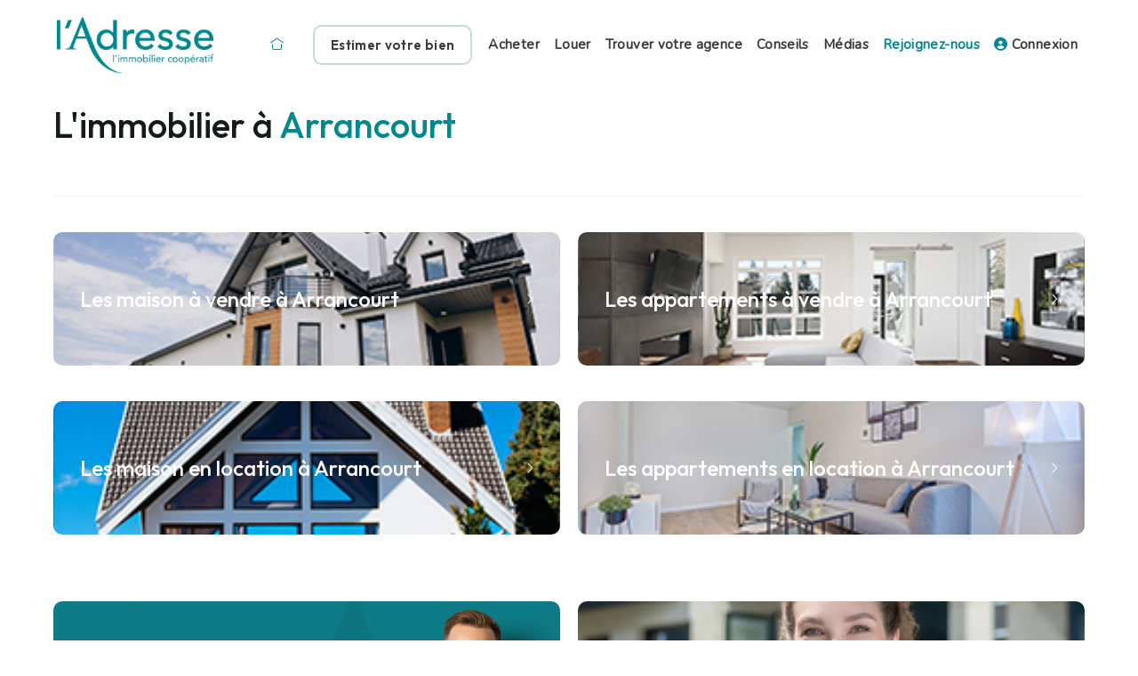

--- FILE ---
content_type: text/html; charset=UTF-8
request_url: https://www.ladresse.com/immobilier/arrancourt-91690
body_size: 3726
content:
<!DOCTYPE html>
<html lang="fr">
<head>
	<meta name="google-site-verification" content="F_nJPPBGb8hsucYnlU0iD8O1moh_npMWAD7JDFlUejA" />
	<!--
	              P#                                  
	             J&&P                                 
	            7&&&&J                                
	           ~&#G&&&!                               
	          :&&^ B&&&:                              
	         .#&7  .&&&#.                             
	         #&Y    ^&&&G                             
	        G&#..... Y&&&5                            
	       5&#PPPPPPPPB&&&?                           
	      J&&:         G&&&~                          
	     7&&~          .#&&&:                         
	    ~&&?            :&&&#.                        
	..:J&&&^             ^&&&B                        
	..::...:..            ~&&&B.                      
	                       ^&&&#.                     
	                        .B&&&^                    
	                          ?&&&?                   
	                           .P&&B:                 
	                             :P&&5.               
	                               :Y&&Y.             
	                                  ~P#G!.          
	                                     ^J5Y7:.      
	                                         :~!!~^:. 
	-->
	<meta charset="utf-8" />
	<meta name="viewport" content="width=device-width, initial-scale=1" />
	
	<title>Immobilier à Arrancourt (91690) - l'Adresse</title>
	<meta name="description" content="Découvrez tous nos biens immobiliers à Arrancourt (91690) avec l'Adresse : ✅ En vente. ✅ En location. ✅" />
	<meta name="keywords" content="" />
	<link rel="canonical" href="https://www.ladresse.com/immobilier/arrancourt-91690" />
	
	
	
		
	<link rel="SHORTCUT ICON" href="/favicon.ico" />
	<link rel="icon" type="image/png" href="/favicon.png" />
	<script>(function(w,d,s,l,i){w[l]=w[l]||[];w[l].push({'gtm.start':
	new Date().getTime(),event:'gtm.js'});var f=d.getElementsByTagName(s)[0],
	j=d.createElement(s),dl=l!='dataLayer'?'&l='+l:'';j.async=true;j.src=
	'https://www.googletagmanager.com/gtm.js?id='+i+dl;f.parentNode.insertBefore(j,f);
	})(window,document,'script','dataLayer','GTM-M66VP7N');</script>

	
	
	<meta name="facebook-domain-verification" content="5etzy6qpsvd6skhm9zehnoug1vlfg2" />
	<meta name="msvalidate.01" content="A66FD1CC23B7E534973DE02CB4053928" />
	
		<link type="text/css" rel="stylesheet" href="/css/leaflet.min.css" integrity="sha256-NOs274aSFCvvbsaD1JIFIGm0H6UhoT9h7CpfN0XsFOU=" crossorigin=""/>
	<link type="text/css" rel="stylesheet" href="/css/leaflet-gesture-handling.min.css" />
	<link type="text/css" rel="stylesheet" href="/css/font-ladresse.css" />
	<link type="text/css" rel="stylesheet" href="/css/font-awesome.min.css" />
	<link type="text/css" rel="stylesheet" href="/css/app.css" />
	<link type="text/css" rel="stylesheet" media="screen and (max-width: 860px)" href="/css/tablette.css" />
	<link type="text/css" rel="stylesheet" media="screen and (max-width: 430px)" href="/css/mobile.css" />

	<script type='application/ld+json'>{"@context":"https:\/\/schema.org","@type":"BreadcrumbList","itemListElement":[{"@type":"ListItem","position":1,"name":"Immobilier","item":"https:\/\/www.ladresse.com\/immobilier"},{"@type":"ListItem","position":2,"name":"\u00cele-de-France","item":"https:\/\/www.ladresse.com\/immobilier\/ile-de-france"},{"@type":"ListItem","position":3,"name":"Essonne","item":"https:\/\/www.ladresse.com\/immobilier\/essonne-91"},{"@type":"ListItem","position":4,"name":"Arrancourt"}]}</script>	
	<!-- Meta Pixel Code -->
	<script>
	!function(f,b,e,v,n,t,s)
	{if(f.fbq)return;n=f.fbq=function(){n.callMethod?
	n.callMethod.apply(n,arguments):n.queue.push(arguments)};
	if(!f._fbq)f._fbq=n;n.push=n;n.loaded=!0;n.version='2.0';
	n.queue=[];t=b.createElement(e);t.async=!0;
	t.src=v;s=b.getElementsByTagName(e)[0];
	s.parentNode.insertBefore(t,s)}(window, document,'script',
	'https://connect.facebook.net/en_US/fbevents.js');
	fbq('init', '777145826326578');
	fbq('track', 'PageView');
	</script>
	<!-- End Meta Pixel Code -->

	</head>
<body class="nav-close" id="page-immobilier-localite">
		
	<noscript><img height="1" width="1" style="display:none" src="https://www.facebook.com/tr?id=777145826326578&ev=PageView&noscript=1"/></noscript>
	<noscript><iframe src="https://www.googletagmanager.com/ns.html?id=GTM-M66VP7N" height="0" width="0" style="display:none;visibility:hidden"></iframe></noscript>
	<noscript><iframe src="https://www.googletagmanager.com/ns.html?id=GTM-MQPF7DG" height="0" width="0" style="display:none;visibility:hidden"></iframe></noscript>

	<div id="site">
	<header>
		<div class="container">
	<a href="https://www.ladresse.com/" id="logo">
		<img src="/img/logo-ladresse.png" alt="Logo l'Adresse" />
	</a>
	<div id="menu"><span class='recherche'><i class='fal fa-search'></i></span><span class='burger'><div><div class='icon-left'></div><div class='icon-right'></div></div></span><ul><li class=''><a href='/' class=''><i class='icon-fw icon-maison'></i></a></li><li class=''><a href='/faire-estimer' class=' bouton'>Estimer votre bien</a></li><li class=''><a href='/acheter' class=''>Acheter</a></li><li class=''><a href='/louer' class=''>Louer</a></li><li class=''><a href='/trouver-votre-agence' class=''>Trouver votre agence</a></li><li class=''><a href='/blog' class=''>Conseils</a></li><li class=''><a href='/medias' class=''>Médias</a></li><li class=''><a href='/rejoignez-nous' class='highlight'>Rejoignez-nous</a></li><li class=''><a href='https://www.ladresse-accesclient.com/catalog/login.php' target='_blank' class=''><i class="fas fa-user-circle"></i> Connexion</a></li></ul></div>
</div>	</header>
	
	<div id="content">
		<div class="container">
	<div style="grid-gap: 0 80px; margin: 0 0 40px;" class="col-1-380 bottom header">
		<div>
			<h1>L'immobilier à <span class='highlight'>Arrancourt</span></h1>
					</div>
		<div>
			
		</div>
	</div>

	
	<div style="grid-gap: 20px 20px; margin: 40px 0;" class="col-1-1">
		<a href="/recherche/achat/maison/arrancourt-91690" class="carte carte-fond carte-bouton" style="background-image: url(/img/maisons-a-vendre.jpg);">
			<div>
				<div class="carte-titre">Les maison à vendre à Arrancourt</div>
				<i class="fal fa-angle-right"></i>
			</div>
		</a>
		<a href="/recherche/achat/appartement/arrancourt-91690" class="carte carte-fond carte-bouton" style="background-image: url(/img/appartements-a-vendre.jpg);">
			<div>
				<div class="carte-titre">Les appartements à vendre à Arrancourt</div>
				<i class="fal fa-angle-right"></i>
			</div>
		</a>
	</div>

	
	<div style="grid-gap: 20px 20px; margin: 40px 0;" class="col-1-1">
		<a href="/recherche/location/maison/arrancourt-91690" class="carte carte-fond carte-bouton" style="background-image: url(/img/maisons-en-location.jpg);">
			<div>
				<div class="carte-titre">Les maison en location à Arrancourt</div>
				<i class="fal fa-angle-right"></i>
			</div>
		</a>
		<a href="/recherche/location/appartement/arrancourt-91690" class="carte carte-fond carte-bouton" style="background-image: url(/img/appartements-en-location.jpg);">
			<div>
				<div class="carte-titre">Les appartements en location à Arrancourt</div>
				<i class="fal fa-angle-right"></i>
			</div>
		</a>
	</div>

	<div style="margin: 75px 0 40px 0;"></div>

	
	<div style="grid-gap: 20px 20px; margin: 40px 0;" class="col-1-1">
		<a href="/devenir-societaire" class="carte carte-fond" style="background-image: url(/img/rejoindre-ladresse.jpg);">
			<div>
				<div class="carte-titre">Devenez sociétaire l'Adresse et<br>ouvrez une agence</div>
				<p>Rejoignez-nous <i class="fal fa-angle-right"></i></p>
			</div>
		</a>
		<a href="#" class="carte carte-fond" style="background-image: url(/img/rejoindre-femme.jpg); background-position: 50% -120px;">
			<div>
				<div class="carte-titre">Rejoignez les équipes l'Adresse et<br>faites carrière dans l'immobilier !</div>
				<p>Déposer une candidature <i class="fal fa-angle-right"></i></p>
			</div>
		</a>
	</div>
</div><div class='container'><ul class='ariane'><li><a href='/'><i class='icon-fw icon-maison'></i></a></li><li><i class='fal fa-fw fa-angle-right'></i></li><li><a href='/immobilier'>Immobilier</a></li><li><i class='fal fa-fw fa-angle-right'></i></li><li><a href='/immobilier/ile-de-france'>Île-de-France</a></li><li><i class='fal fa-fw fa-angle-right'></i></li><li><a href='/immobilier/essonne-91'>Essonne</a></li><li><i class='fal fa-fw fa-angle-right'></i></li><li>Arrancourt</li></ul></div>	</div>

	<div class="clear"></div>
	
	<footer><div>
	<div class="container">
		<div>
			<img src="/img/logo-footer-ladresse.png" width="135" />
			<div class="footer-titre">A propos</div>
			<ul>
				<li><a href="/trouver-votre-agence">Nos agences</a></li>
				<li><a href="/contactez-nous">Contactez-nous</a></li>
				<li><a href="/devenir-societaire">Ouvrir mon agence</a></li>
				<li><a href="/blog">Notre Blog</a></li>
				<li><a href="/mentions-legales">Mentions légales</a></li>
				<li><a href="https://www.gencontact.fr/" target="_blank">Conception</a></li>
				<li><a href="/pdf/politique-de-confidentialite.pdf" target="_blank">Politique de confidentialité</a></li>
			</ul>
		</div>
		<div>			
			<ul class="reseaux">
				<li><a href="https://www.facebook.com/ladresseimmobilier/" target="_blank" title="Facebook Réseau Immobilier l'Adresse"><i class="fab fa-fw fa-2x fa-facebook-f"></i></a></li>
				<li><a href="https://www.linkedin.com/company/5092443" target="_blank" title="Linkedin Réseau Immobilier l'Adresse"><i class="fab fa-fw fa-2x fa-linkedin-in"></i></a></li>
				<li><a href="https://www.instagram.com/LADRESSEimmobilier/" target="_blank" title="Instagram Réseau Immobilier l'Adresse"><i class="fab fa-fw fa-2x fa-instagram"></i></a></li>
				<li><a href="https://twitter.com/ladresseimmo" target="_blank" title="Twitter Réseau Immobilier l'Adresse"><i class="fab fa-fw fa-2x fa-twitter"></i></a></li>
			</ul>
			<div>© 2026 Réseau immobilier l'Adresse</div>
		</div>
		<div>
			<div class="footer-titre">Achat maison</div>
			<ul>
				<li><a href="/recherche/achat/maison/auvergne-rhone-alpes">Maison à vendre Auvergne Rhône Alpes</a></li>
				<li><a href="/recherche/achat/maison/bourgogne-franche-comte">Maison à vendre Bourgogne Franche Comté</a></li>
				<li><a href="/recherche/achat/maison/bretagne">Maison à vendre Bretagne</a></li>
				<li><a href="/recherche/achat/maison/normandie">Maison à vendre Normandie</a></li>
				<li><a href="/recherche/achat/maison/nouvelle-aquitaine">Maison à vendre Nouvelle Aquitaine</a></li>
				<li><a href="/recherche/achat/maison/grand-est">Maison à vendre Grand Est</a></li>
				<li><a href="/recherche/achat/maison/hauts-de-france">Maison à vendre Hauts de France</a></li>
				<li><a href="/recherche/achat/maison/ile-de-france">Maison à vendre Ile de France</a></li>
				<li><a href="/recherche/achat/maison/centre-val-de-loire">Maison à vendre Centre Val de Loire</a></li>
				<li><a href="/recherche/achat/maison/occitanie">Maison à vendre Occitanie</a></li>
				<li><a href="/recherche/achat/maison/pays-de-la-loire">Maison à vendre Pays de la Loire</a></li>
				<li><a href="/recherche/achat/maison/provence-alpes-cote-dazur">Maison à vendre Provence Alpes Côte d'Azur</a></li>
				<li><a href="/recherche/achat/maison/corse">Maison à vendre Corse</a></li>
			</ul>
		</div>
		<div>
			<div class="footer-titre">Achat appartement</div>
			<ul>
				<li><a href="/recherche/achat/appartement/auvergne-rhone-alpes">Appartement à vendre Auvergne Rhône Alpes</a></li>
				<li><a href="/recherche/achat/appartement/bourgogne-franche-comte">Appartement à vendre Bourgogne Franche Comté</a></li>
				<li><a href="/recherche/achat/appartement/bretagne">Appartement à vendre Bretagne</a></li>
				<li><a href="/recherche/achat/appartement/normandie">Appartement à vendre Normandie</a></li>
				<li><a href="/recherche/achat/appartement/nouvelle-aquitaine">Appartement à vendre Nouvelle Aquitaine</a></li>
				<li><a href="/recherche/achat/appartement/grand-est">Appartement à vendre Grand Est</a></li>
				<li><a href="/recherche/achat/appartement/hauts-de-france">Appartement à vendre Hauts de France</a></li>
				<li><a href="/recherche/achat/appartement/ile-de-france">Appartement à vendre Ile de France</a></li>
				<li><a href="/recherche/achat/appartement/centre-val-de-loire">Appartement à vendre Centre Val de Loire</a></li>
				<li><a href="/recherche/achat/appartement/occitanie">Appartement à vendre Occitanie</a></li>
				<li><a href="/recherche/achat/appartement/pays-de-la-loire">Appartement à vendre Pays de la Loire</a></li>
				<li><a href="/recherche/achat/appartement/provence-alpes-cote-dazur">Appartement à vendre Provence Alpes Côte d'Azur</a></li>
				<li><a href="/recherche/achat/appartement/corse">Appartement à vendre Corse</a></li>
			</ul>
		</div>
		<div>
			<div class="footer-titre">Location appartement</div>
			<ul>
				<li><a href="/recherche/location/appartement/auvergne-rhone-alpes">Location appartement Auvergne Rhône Alpes</a></li>
				<li><a href="/recherche/location/appartement/bourgogne-franche-comte">Location appartement Bourgogne Franche Comté</a></li>
				<li><a href="/recherche/location/appartement/bretagne">Location appartement Bretagne</a></li>
				<li><a href="/recherche/location/appartement/normandie">Location appartement Normandie</a></li>
				<li><a href="/recherche/location/appartement/nouvelle-aquitaine">Location appartement Nouvelle Aquitaine</a></li>
				<li><a href="/recherche/location/appartement/grand-est">Location appartement Grand Est</a></li>
				<li><a href="/recherche/location/appartement/hauts-de-france">Location appartement Hauts de France</a></li>
				<li><a href="/recherche/location/appartement/ile-de-france">Location appartement Ile de France</a></li>
				<li><a href="/recherche/location/appartement/centre-val-de-loire">Location appartement Centre Val de Loire</a></li>
				<li><a href="/recherche/location/appartement/occitanie">Location appartement Occitanie</a></li>
				<li><a href="/recherche/location/appartement/pays-de-la-loire">Location appartement Pays de la Loire</a></li>
				<li><a href="/recherche/location/appartement/provence-alpes-cote-dazur">Location appartement Provence Alpes Côte d'Azur</a></li>
				<li><a href="/recherche/location/appartement/corse">Location appartement Corse</a></li>
			</ul>
		</div>
	</div>
</div>
<div>
	<div class="container">
		Webdesign by Tod.
	</div>
</div></footer>
</div>
	<script src="/js/leaflet.js" integrity="sha512-BB3hKbKWOc9Ez/TAwyWxNXeoV9c1v6FIeYiBieIWkpLjauysF18NzgR1MBNBXf8/KABdlkX68nAhlwcDFLGPCQ==" crossorigin=""></script>
	<script type="text/javascript" src="/js/leaflet-gesture-handling.min.js"></script>
	<script type="text/javascript" src="/js/jquery-3.6.0.min.js"></script>
	<script type="text/javascript" src="/js/jquery-ui.min.js"></script>
	<script type="text/javascript" src="/js/jquery.ui.touch-punch.min.js"></script>
	<script type="text/javascript" src="/js/cjslider.js"></script>
	<script type="text/javascript" src="/js/app.js"></script>
		
			
</body>
</html>


--- FILE ---
content_type: text/css
request_url: https://www.ladresse.com/css/app.css
body_size: 9556
content:
@import url('https://fonts.googleapis.com/css2?family=Nunito&family=Outfit:wght@400;500;600&display=swap');html{height:100%}*{box-sizing:border-box}BODY{margin:0;padding:0;font-family:'Outfit';font-style:normal;font-weight:400;font-size:14px;line-height:30px;color:#5a5c5f}h1{margin:10px 0;font-family:'Outfit';font-style:normal;font-weight:500;font-size:40px;line-height:60px;color:#151b1d}h2{margin:0;font-family:'Outfit';font-style:normal;font-weight:500;font-size:36px;line-height:45px;color:#151b1d}#page-agences-localite .header h2,#page-agences-localite .container>h2,#page-agences-localite .container>div>h2,#page-agences-departement h2,#page-immobilier-localite h2{font-size:24px;line-height:30px;padding:10px 0 20px}h3{margin:10px 0;font-family:'Outfit';font-style:normal;font-weight:500;font-size:30px;line-height:37px;color:#151b1d}h1>a,h2>a,h3>a{text-decoration:none}p{font-family:'Outfit';font-style:normal;font-weight:400;font-size:20px;line-height:30px}p a{color:#008890;font-weight:400;font-size:16px;line-height:26px}table{border-spacing:0}table td{margin:0;padding:0}div.round{position:relative;border-radius:25px;overflow:hidden}.image{position:relative;width:480px;max-width:100%;padding-top:95%}.image img{object-fit:cover;width:100%;height:100%;position:absolute;left:50%;top:50%;transform:translate(-50%,-50%)}img.round{border-radius:10px}a img{border:0}a{font-family:'Nunito';font-style:normal;font-weight:600;font-size:16px;line-height:22px;text-decoration-line:none;color:#34393c}small,small>a{font-family:'Nunito';font-size:11px}a:active,a:focus{color:#34393c}a>i{color:#008890}.block{display:block}.left{text-align:left}.right{text-align:right}.pull-right{position:absolute !important;right:0;padding:20px 0}.center{justify-content:center;text-align:center}.middle{display:flex !important;align-items:center !important}.middle.center{justify-content:center}.bottom{display:flex !important;align-items:end !important}.small{font-size:11px !important}.medium{font-size:32px !important}.big{font-size:40px !important}.bigger{font-size:48px !important}.disable{color:#bdbdbd}.resume{font-family:'Nunito';font-style:normal;font-weight:600;font-size:24px;line-height:36px;color:#151b1d}.inline{display:inline-block !important}.block{display:block !important}li.middle{display:inline-flex !important;vertical-align:middle}.ok{color:#1aba16}.nok{color:#ba1616}.clear{clear:both}.pagination{text-align:center;margin:30px 0;font-size:0}.pagination>a{display:inline-block;vertical-align:middle;width:36px;padding:9px 0;background-color:#f5fafa;border:1px solid #f5fafa;border-radius:5px;font-family:'Outfit';font-style:normal;font-weight:400;font-size:14px;line-height:18px;color:#34393c;margin:5px}.pagination>a.select{background-color:#008890;color:#FFF}.pagination>a.disable{opacity:.25}.pagination>a:first-child,.pagination>a:last-child{color:#babdbe;border:1px solid #babdbe;background-color:#FFF}.pagination>a:first-child i,.pagination>a:last-child i{color:#babdbe}.container{display:block;position:relative;width:100%;margin:0 auto;padding:0 20px;max-width:1200px}.container-small{display:block;position:relative;width:100%;margin:0 auto;padding:0 20px;max-width:780px}.container-fluid{display:block;position:relative;width:100%;margin:0 auto;padding:0 40px}.row{margin:0 -10px;padding:0;font-size:0;list-style:none}.row.no-auto-width{display:inline-block}.row>*{display:inline-block;margin:0;padding:0 10px;font-size:15px;vertical-align:top}.row>.col{-ms-flex-preferred-size:0;flex-basis:0;-ms-flex-positive:1;flex-grow:1;max-width:100%}.row>.col-1{width:8.333333%}.row>.col-2{width:16.666667%}.row>.col-3{width:25%}.row>.col-4{width:33.33%}.row>.col-5{width:41.666667%}.row>.col-6{width:50%}.row>.col-7{width:58.333333%}.row>.col-8{width:66.66%}.row>.col-9{width:75%}.row>.col-10{width:83.333333%}.row>.col-11{width:91.666667%}.row>.col-12{width:100%}.col-1-1{display:grid !important;grid-template-columns:1fr 1fr}.col-1-2{display:grid !important;grid-template-columns:1fr 2fr}.col-1-3{display:grid !important;grid-template-columns:1fr 3fr}.col-2-1{display:grid !important;grid-template-columns:2fr 1fr}.col-3-1{display:grid !important;grid-template-columns:3fr 1fr}.col-4-1{display:grid !important;grid-template-columns:4fr 1fr}.col-1-280{display:grid !important;grid-template-columns:1fr 280px}.col-1-380{display:grid !important;grid-template-columns:1fr 380px}.col-230-1{display:grid !important;grid-template-columns:230px 1fr}.col-360-1{display:grid !important;grid-template-columns:360px 1fr}.col-605-1{display:grid !important;grid-template-columns:605px 1fr}.col-1-780-1{display:grid !important;grid-template-columns:1fr 780px 1fr}.col-1-1-1{display:grid !important;grid-template-columns:repeat(3,1fr)}.col-1-1-1-1{display:grid !important;grid-template-columns:repeat(4,1fr)}.col-1-1-1-1-1{display:grid !important;grid-template-columns:repeat(5,1fr)}.col-1-1-1.col-center{display:grid !important;grid-template-columns:repeat(6,1fr)}.col-1-1-1.col-center>a{grid-column:span 2}.col-1-1-1.col-center>a:nth-last-child(1):nth-child(odd){grid-column:3 / span 2}sup{line-height:0}span.highlight,h1.highlight,h2.highlight,h3.highlight,a.highlight,b.highlight,p.highlight{color:#008890 !important}span.highlightsmall,h1.highlightsmall,h2.highlightsmall,h3.highlightsmall,a.highlightsmall,b.highlightsmall,p.highlightsmall{color:#008890 !important;font-size:16px}span.framboise,li.framboise{color:#e91286 !important}div.highlight,div.highlight-big{position:relative;z-index:1;margin:100px 0}div.highlight-big{margin:150px 0 100px}div.highlight:before,div.highlight-big:before{content:"";position:absolute;background:#f5fafa;border-radius:25px;top:-50px;left:-100px;width:calc(100% + 200px);height:calc(100% + 100px);z-index:0}div.highlight-big:before{top:-100px;height:calc(100% + 300px)}div.highlight-big+*{z-index:1}div.highlight>*,div.highlight-big>*{position:relative;z-index:1}div.ombre1{margin-top:10%}div.ombre1:before{content:"";position:absolute;background:#BABDBE40;border-radius:25px;top:-15%;left:-35%;width:100%;height:100%;z-index:0}div.ombre1>*{position:relative;z-index:1}div.ombre2{margin-top:10%}div.ombre2:before{content:"";position:absolute;border:2px solid #BABDBE40;border-radius:25px;top:-15%;right:-35%;width:100%;height:100%;z-index:0}div.ombre2>*{position:relative;z-index:1}div.separateur-degrade{position:relative;width:100%;height:300px;margin-top:-250px;background:linear-gradient(180deg,rgba(186,189,190,0) 0,rgba(186,189,190,0.1) 100%);z-index:0;pointer-events:none}.badge{display:inline-block;padding:0 5px;font-size:12px;border-radius:5px;line-height:20px;font-weight:500;color:#FFF}.badge.validation{background-color:#37bc9b}.badge.information{background-color:#5d9cec}.badge.erreur{background-color:#f05050}.badge.alert{background-color:#f0bd50}.badge.autre{background-color:#7237bc}.badge.divers{background-color:#e91388}.badge.disable{background-color:#848484}.ariane{line-height:none;margin:30px 0;padding:0}.ariane>li{display:inline-block;margin:0;padding:10px 3px;vertical-align:middle;font-family:'Nunito';font-style:normal;font-weight:500;font-size:14px;line-height:14px;color:#86888b}.ariane>li:not(:first-child)>i{color:#babdbe}.ariane a{font-family:'Nunito';font-style:normal;font-weight:600;font-size:14px;line-height:14px;color:#34393c;text-decoration:none}.carte{position:relative;padding:40px;border-radius:10px;height:100%;text-decoration:none}.carte-texte{margin:50px 0}.carte-vraiment-grande .carte-texte{margin:10px 0 20px 0;font-size:20px;line-height:30px}.carte-titre{margin:0 0 20px;font-family:'Outfit';font-style:normal;font-weight:500;font-size:24px;line-height:30px;color:#151b1d}.carte-nom{font-family:'Outfit';font-style:normal;font-weight:500;font-size:20px;line-height:30px;color:#151b1d}.carte.carte-bordure{border:1px solid #BABDBE40}.carte.carte-liste ul{list-style:none;margin:0;padding:0;display:grid;grid-template-columns:repeat(auto-fit,minmax(286px,1fr))}.carte.carte-liste ul>li{margin:0;padding:0}.carte.carte-liste ol{font-family:'Nunito';font-style:normal;font-weight:400;font-size:16px;line-height:30px;padding-left:21px;margin:0}.carte a:not(.bouton){text-decoration:none;vertical-align:middle}.carte.carte-liste a:not(.bouton){font-family:'Nunito';font-style:normal;font-weight:400;font-size:15px;line-height:15px}.carte a.bouton{text-align:center;margin:0}.carte.carte-small{padding:20px}.carte.carte-liste{padding:40px 50px;border:1px solid #BABDBE40;border-top:3px solid #008890;border-radius:0 0 10px 10px}.carte.carte-fond{overflow:hidden;background-size:cover;transition:300ms ease-in-out background-size;background-position:50% 50%;background-color:#BABDBE40}.carte.carte-fond .highlight:not(div),.carte.carte-agences .highlight:not(div){color:#8cc4ca !important}.carte.carte-fond.carte-hover{background-size:100%}.carte.carte-fond:not(.carte-vraiment-grande,.carte-rejoindre):before{content:"";position:absolute;left:0;top:0;width:100%;height:100%;z-index:1;transition:300ms ease-in-out transform;background:linear-gradient(90deg,rgba(21,27,29,0.75) 0,rgba(21,27,29,0) 100%)}.carte.carte-fond>*{position:relative;z-index:2}.carte.carte-hover.carte-fond:hover:before{transform:translateX(0)}.carte.carte-fond.carte-hover:hover{background-size:110%}.carte.carte-fond.carte-hover a.bouton{transition:300ms ease-in-out margin}.carte.carte-fond.carte-hover:hover a.bouton{margin:10px 0 !important}.carte.carte-fond.carte-moyenne{height:400px}.carte.carte-fond.carte-grande{height:500px}.carte.carte-fond.carte-vraiment-grande{padding:40px 100px;height:670px}.carte.carte-fond p,.carte.carte-couleur p{font-family:'Outfit';font-style:normal;font-weight:400;font-size:18px;line-height:23px;letter-spacing:.02em;color:#fff}.carte.carte-bouton{display:flex;align-items:center;cursor:pointer;padding:30px;min-height:150px}.carte.carte-bouton>div{display:flex;align-items:center;width:100%}.carte.carte-bouton>div>div{width:100%}.carte.carte-ombre{box-shadow:0 15px 30px rgba(0,55,61,0.15)}.carte.carte-fond .carte-titre,.carte.carte-couleur .carte-titre{color:#fff;max-width:550px}.carte.carte-fond.carte-vraiment-grande .carte-titre{max-width:680px}.carte.carte-couleur .carte-titre span{color:rgba(0,0,0,0.5)}.carte.carte-fond.carte-sombre .carte-titre,.carte.carte-couleur.carte-sombre .carte-titre,.carte.carte-sombre .carte-titre{color:#151b1d}.carte.carte-sombre .carte-texte{color:#5a5c5f}.carte.carte-fond .carte-nom,.carte.carte-couleur .carte-nom{color:#fff;max-width:240px}.carte .carte-titre.medium{line-height:40px}.carte .carte-titre.big{line-height:50px}.carte-vraiment-grande .carte-titre{line-height:60px}.carte.carte-bouton .carte-titre,.carte.carte-bouton p{margin:0}.carte.carte-bouton .carte-icone{color:#FFF;font-size:45px;margin-right:30px}.carte.carte-fond .carte-contenu{color:#fff;font-family:'Nunito';font-style:normal;font-weight:400;font-size:18px;line-height:28px;margin:10px 0;max-width:550px}.carte.carte-fond.carte-vraiment-grande .carte-contenu{max-width:680px}.carte.carte-fond a:not(.bouton){font-family:'Outfit';font-style:normal;font-weight:500;font-size:18px;line-height:23px;display:flex;align-items:center;letter-spacing:.02em;color:#fff}.carte.carte-fond i,.carte.carte-couleur i{color:#fff}.carte.carte-couleur{background-color:#008890}.carte.carte-compteurs{padding:30px 10px}.carte.carte-compteurs .carte-titre{max-width:initial}.carte.carte-compteurs ul{list-style:none;margin:0;padding:0}.carte.carte-compteurs ul>li{margin:0;padding:20px;text-align:center}.carte.carte-compteurs .carte-compteur{color:#FFF;font-family:'Outfit';font-style:normal;font-weight:500;font-size:40px;line-height:50px;white-space:nowrap}.carte.carte-compteurs .carte-legende{color:#8cc4ca;font-family:'Nunito';font-style:normal;font-weight:400;font-size:22px;line-height:30px}.carte.carte-compteurs2{padding:30px 70px;background-color:#f5fafa}.carte.carte-compteurs2 .carte-titre{color:#151b1d;max-width:initial;font-size:36px;line-height:45px}.carte.carte-compteurs2 ul{list-style:none;margin:0;padding:0}.carte.carte-compteurs2 ul>li{margin:0;padding:20px;text-align:left}.carte.carte-compteurs2 .carte-compteur{color:#008890;font-family:'Outfit';font-style:normal;font-weight:500;font-size:40px;line-height:50px;white-space:nowrap;vertical-align:middle}.carte.carte-compteurs2 .carte-legende{color:#8cc4ca;font-family:'Nunito';font-style:normal;font-weight:400;font-size:22px;line-height:30px}.carte.carte-agences{margin-bottom:50px;padding:75px 0 0 100px}.carte.carte-agences *{z-index:1}.carte.carte-agences-simple{padding:40px 0 0 50px}.carte.carte-agences:before{content:"";position:absolute;background:#151b1d;border-radius:25px;top:0;left:0;width:calc(100% - 90px);height:calc(100% - 25px);z-index:0}.carte.carte-agences>div:first-child>div:first-child>div:first-child+div a{color:#FFF;font-family:'Outfit';font-style:normal;font-weight:500;font-size:18px;line-height:23px}.carte.carte-agences .carte-titre{font-family:'Outfit';font-style:normal;font-weight:500;font-size:34px;line-height:43px;color:#fff}.carte.carte-agences .carte-contenu{margin:0 0 75px;font-family:'Nunito';font-style:normal;font-weight:400;font-size:16px;line-height:26px;color:#fff}.carte.carte-agences>a:not(.bouton){font-style:normal;font-weight:500;color:#FFF;font-size:18px}.carte.carte-agences a:not(.bouton) i{color:#008890}.carte.carte-adresse{margin:20px 0;padding:30px;font-family:'Nunito';font-style:normal;font-weight:400;font-size:15px;line-height:23px}.carte.carte-adresse .carte-titre{font-family:'Outfit';font-style:normal;font-weight:500;font-size:20px;line-height:23px;color:#151b1d}.carte.carte-adresse .carte-contenu{font-family:'Nunito';font-style:normal;font-weight:400;font-size:15px;line-height:23px;color:#34393c}.carte.carte-adresse .carte-contenu a{font-family:'Nunito';font-style:normal;font-weight:400;font-size:18px;line-height:23px}.carte.carte-rejoindre{min-height:330px;border-radius:25px;background-position:100% 0;padding:37px 90px}.carte.carte-rejoindre .fa-ul{margin-left:28px;font-family:'Nunito';font-style:normal;font-weight:400;font-size:18px;line-height:34px;color:#FFF}.carte.carte-rejoindre .fa-ul .fa-li i{color:#8cc4ca}.carte.carte-rejoindre .carte-titre span{color:#8cc4ca}.carte.carte-rejoindre a.bouton{display:inline-block;font-size:18px;font-weight:500;padding:20px 35px;letter-spacing:.02em}.carte-agences .agence{position:relative;padding:20px;width:206px;height:293px;font-family:'Outfit';font-style:normal;font-weight:500;font-size:14px;line-height:18px;letter-spacing:.02em;color:#fff;border-radius:25px;background-repeat:no-repeat;background-size:cover;background-position:50% 50%}.carte-agences .agence:before{position:absolute;width:100%;height:100%;bottom:0;left:0;z-index:0;content:"";background:transparent linear-gradient(180deg,rgba(21,27,29,0) 50.17%,rgba(21,27,29,0.9) 100%)}.carte-agences .agence>div{position:absolute;bottom:20px;z-index:1}.carte-agences .agence .agence-nom{margin-bottom:20px;font-family:'Nunito';font-style:normal;font-weight:500;font-size:16px;line-height:22px;color:#fff}.carte-hero{width:100%;height:600px;border-radius:0}.carte-hero .carte-titre{font-size:35px;line-height:initial}.couverture{position:relative;margin:-100px -100px 100px;padding:100px;background-position:50% 50%;background-size:cover;background-repeat:no-repeat;height:800px;border-radius:0 0 25px 25px}.couverture:before{content:"";position:absolute;left:0;top:0;width:100%;height:100%;border-radius:0 0 25px 25px;background-color:#151b1d33;z-index:1}.couverture>*{position:relative;z-index:2}.couverture>div:not(#recherche){max-width:733px;margin:110px 0;height:370px}.couverture h1{font-size:48px;line-height:60px;color:#FFF}.couverture p{color:#FFF;font-size:20px;line-height:30px;text-shadow:1px 1px 1px #000}.couverture #recherche form>div>ul{display:grid;grid-template-columns:1fr 1fr 1fr 180px}.couverture #recherche form input,.couverture #recherche form select{width:100%}.contenu-article h2{font-weight:500;font-size:36px;line-height:45px;color:#008890}form{display:inline}.bouton,.bouton:active,.bouton:focus{display:inline-block;margin:10px;padding:15px 25px;border:0;border-radius:10px;font-family:'Outfit';text-decoration:none;font-size:16px;font-weight:500;color:#FFF;line-height:25px;background-color:#008890;transition:color .15s ease-in-out,background-color .15s ease-in-out,border-color .15s ease-in-out,box-shadow .15s ease-in-out;cursor:pointer}.bouton>i{margin-right:5px}.bouton.sombre,.bouton.sombre:active,.bouton.sombre:focus{background-color:#151b1d;color:#fff}.bouton.clair,.bouton.clair:active,.bouton.clair:focus{background-color:#fff;color:#151b1d}.bouton:hover{text-decoration:none !important;background-color:#535353;color:#fff}.bouton.bouton-ombre{padding:11px;font-style:normal;font-weight:500;font-size:12px;line-height:15px;color:#00373d;background:#fff;box-shadow:0 5px 30px -10px rgba(0,55,61,0.5);border-radius:100px}.bouton.bouton-ombre>i{font-size:15px;vertical-align:text-bottom;color:#babdbe}.bouton.bouton-fixed{position:fixed;z-index:2}input[type='text'],input[type='password'],select,textarea{margin:0;padding:16px;border:1px solid #BABDBE80;border-radius:10px;outline:0;font-family:'Nunito';font-style:normal;font-weight:400;font-size:14px;line-height:19px;color:#5a5c5f}select{padding:15px 16px}input[type='text']:focus,input[type='password']:focus,select:focus,textarea:focus{border:1px solid #008890;outline:0}.input-append{position:relative;left:-20px;margin:-5px}.input{position:relative}.input label{position:absolute;top:13px;left:17px;font-family:'Nunito';font-style:normal;font-weight:400;font-size:14px;color:#5a5c5f;pointer-events:none;transition:200ms ease-in-out}.input input[type='text'],.input input[type='password'],.input textarea,.input select{padding:20px 16px 12px 16px;background-color:#F5FAFA80;border-color:#BABDBE80;font-family:'Nunito';font-style:normal;font-weight:400;font-size:15px;resize:none;width:100%;color:#151b1d;line-height:23px}.input select{padding:17px 16px 15px 16px}.input input[type='text']:focus+label,.input input[type='text'].complet+label,.input input[type='password']:focus+label,.input input[type='password'].complet+label,.input textarea.complet+label,.input textarea:focus+label{color:#86888b;font-size:10px;top:-3px}.input textarea{height:100%}.input-checkbox{font-family:'Nunito';font-style:normal;font-weight:400;font-size:13px;line-height:18px;color:#5a5c5f}form .bouton.block,form .bouton.block:focus,form .bouton.block:active{margin:0;display:block;width:100%;text-align:center}.notification{margin:10px;padding:10px 20px;border-radius:3px;text-align:left;color:#FFF}.notification.small{margin:0}.notification:before{display:inline-block;margin:0 10px 0 0;font-family:"Font Awesome 6 Pro";font-size:18px;vertical-align:middle;text-rendering:auto;-webkit-font-smoothing:antialiased;-moz-osx-font-smoothing:grayscale}.notification>span{display:inline-block;width:calc(100% - 40px);vertical-align:middle}.notification.closable:after{content:"\f00d";position:absolute;top:50%;right:0;margin:0 10px 0 0;font-family:"Font Awesome 6 Pro";font-size:18px;vertical-align:middle;transform:translateY(-50%);cursor:pointer;text-rendering:auto;-webkit-font-smoothing:antialiased;-moz-osx-font-smoothing:grayscale}.notification.absolute{position:absolute;top:0;right:0;left:0}.notification.validation,.bouton.validation{background-color:#37bc9b}.notification.validation:before{content:"\f00c"}.notification.information,.bouton.information{background-color:#5d9cec}.notification.information:before{content:"\f05a"}.notification.erreur,.bouton.erreur{background-color:#f05050}.notification.erreur:before{content:"\f06a"}.notification.alert,.bouton.alert{background-color:#f0bd50}.notification.alert:before{content:"\f071"}.notification.disable,.bouton.disable{background-color:#a2a2a2}#site{position:relative;width:100%;height:100%;margin:0 auto;overflow-x:hidden}#page-blog-article #site{overflow-x:visible}#site>header{z-index:55;position:fixed;top:0;right:0;left:0;text-align:right;background-color:transparent;transition:background-color .5s ease}#site>header>.container{height:100px;transition:height .5s ease}#site>header.scroll{background-color:rgba(255,255,255,1) !important;box-shadow:0 2px 2px rgba(0,0,0,0.1) !important;transition:background-color .5s ease}#site>header.scroll>.container{height:60px}#site>header #logo{display:flex;position:absolute;align-items:center;height:100%}#site>header #logo>img{height:90%;transition:width ease-in-out .15s}.header{border-bottom:1px solid #babdbe33;padding-bottom:40px;margin-bottom:40px}#menu .burger,#menu .recherche{display:none}#menu{padding:0;height:100%;font-family:'Outfit';font-style:normal;font-weight:500;font-size:18px;line-height:23px;text-align:right;letter-spacing:.02em}#menu>ul{display:inline-block;margin:0;padding:0;list-style:none;height:100%}#menu>ul>li{display:inline-flex;align-items:center;position:relative;vertical-align:middle;height:100%}#menu>ul>li:first-child>a{padding:7px 20px 8px}#menu>ul>li>a{display:block;position:relative;padding:10px 8px;overflow:hidden;text-decoration:none;font-size:15px;color:#3b3b3b;font-weight:600}#menu>ul>li>a.bouton{padding:8px 18px;border:2px solid #00738140;background-color:initial !important}#menu>ul>li:first-child>a>i{line-height:25px}#menu>ul>li>a>.fa-angle-down{position:absolute;top:calc(50% - 2px);right:4px;font-size:17px;transition:top .3s;-webkit-transform:translateY(-50%);transform:translateY(-50%)}#menu>ul>li:hover>a>.fa-angle-down.down1{top:120%}#menu>ul>li>a>.fa-angle-down.down2{top:-20%}#menu>ul>li:hover>a>.fa-angle-down.down2{top:calc(50% - 2px)}#menu>ul>li>a:hover,#menu>ul>li.select>a:not(.bouton){color:#008890}#menu>ul>li>ul{z-index:3;position:absolute;top:100%;padding:0 5px;max-height:0;min-width:100%;overflow:hidden;text-align:left;list-style:none;background-color:#fff;transition:max-height ease-in-out .4s;border-radius:0 0 10px 10px;box-shadow:0 10px 30px -10px rgba(14,128,139,0.25)}#menu>ul>li>ul>li{padding:5px 0}#menu>ul>li>ul>li:first-child{padding-top:15px}#menu>ul>li>ul>li:last-child{padding-bottom:15px}#menu>ul>li:hover ul{max-height:500px}#menu>ul>li>ul>li{white-space:nowrap}#menu>ul>li>ul>li>a{display:block;padding:5px;text-decoration:none;font-size:15px;white-space:nowrap;color:#666}#menu>ul>li>ul>li>a:hover,#menu>ul>li>ul>li>a.select{color:#008890}#page-agence header:not(.scroll) #logo img{content:url(../img/logo-ladresse-light.png);background-size:contain}#page-agence h2:first-of-type{padding-right:210px}@media screen and (min-width:430px){#page-agence header:not(.scroll) #menu a,#page-agence header:not(.scroll) #menu i{color:#FFF}#page-agence header:not(.scroll) #menu .bouton{border-color:rgba(255,255,255,0.25)}}#page-blog-article .resume{margin:50px 0}#page-blog-article .bouton.bouton-fixed{transform:translateX(-20px)}.article{margin:75px 0 0}.article>div{margin:15px 0 0}.CJEditeur_body img,.article img{border-radius:10px;max-width:100%;height:initial}.CJEditeur_body iframe,.article iframe{border-radius:10px;width:100%;max-width:740px;height:436px;margin:10px 0}.CJEditeur_body a,.article a{font-weight:400;font-size:20px;line-height:30px;color:#008890;text-decoration:underline}.partage-reseaux{position:sticky;top:60px;height:305px}.partage-reseaux>ul{position:absolute;top:30px;right:0;list-style:none;margin:0;padding:15px 0;text-align:center;width:60px;z-index:2;background:#fff;box-shadow:0 10px 30px -10px rgba(0,115,129,0.25);border-radius:100px}.partage-reseaux>ul>li{margin:15px 0;padding:0;width:60px;text-align:center}.partage-reseaux>ul>li i{color:#008890}.partage-reseaux>ul>li:last-child{height:60px}.partage-reseaux>ul>li:last-child>span{position:relative;top:20px;display:block;transform:rotate(-90deg);font-family:'Nunito';font-style:normal;font-weight:400;font-size:14px;line-height:19px;color:#34393c;text-align:center}#contact-map{z-index:1;height:500px;border-radius:25px;overflow:hidden;margin:0;background-color:#babdbe}.coordonnees{width:100%;border-top:1px solid #babdbe40;border-bottom:1px solid #babdbe40;padding:30px 0;font-size:16px;font-weight:400}.coordonnees a{font-weight:400;font-size:20px}.coordonnees>div:first-child{font-size:22px}.coordonnees>div:first-child+div{font-size:20px}#content{position:relative;margin-top:100px;min-height:365px}#content .content img{margin:5px}#content .content img[align='left']{margin:5px 20px 5px 0}#content .content img[align='right']{margin:5px 0 5px 20px}#content .content img[align='absmiddle']{margin:5px}#recherche{white-space:nowrap;z-index:3;position:relative;height:189px}#recherche.intension{padding-top:15px;height:137px}#recherche>div{display:grid;position:absolute;width:100%}#recherche>div>div{display:inline-block;padding:0 20px;background:#fff;box-shadow:0 10px 30px -5px rgba(0,55,61,0.15);border-radius:10px 10px 0 0;width:fit-content}#recherche.intension>div>div{display:none}#recherche>div>div>ul{list-style:none;margin:0;padding:0;font-size:0;height:52px;border-bottom:1px solid #babdbe40}#recherche>div>div>ul>li{display:inline-block;margin:0 30px 0 0;padding:15px 0 16px 0;border-bottom:2px solid transparent;font-family:'Outfit';font-style:normal;font-weight:400;font-size:16px;line-height:20px;letter-spacing:.02em;cursor:pointer}#recherche>div>div>ul>li:last-child{margin-right:0}#recherche>div>div>ul>li a{font-family:'Outfit';font-style:normal;font-weight:400;font-size:16px;line-height:20px;letter-spacing:.02em;color:#5a5c5f}#recherche>div>div>ul>li.select,#recherche>div>div>ul>li:hover{padding:15px 0 15px 0;font-weight:500;color:#008890;border-bottom:2px solid #008890}#recherche form>div{background:#fff;box-shadow:0 10px 30px -5px rgba(0,55,61,0.15);border-radius:0 10px 10px 10px}#recherche form>div>ul{display:flex;list-style:none;margin:0;padding:10px}#recherche form>div>ul>li{vertical-align:middle;padding:10px}#recherche.intension form>div>ul>li{flex:auto}#recherche.intension form input,#recherche.intension form select,#recherche.intension form button{width:100%}#recherche form>div>ul>li .bouton{margin:0;padding:15px 30px;border-radius:10px;font-size:20px}#recherche form #recherche_criteres{display:none}#recherche form>a{display:block;margin:10px 20px;font-family:'Nunito';font-style:normal;font-weight:600;font-size:16px;line-height:22px;color:#34393c;cursor:pointer}#recherche #recherche_criteres{width:calc(100% - 40px);margin:0 20px;padding:20px 0;border-top:1px solid #BABDBE40}#recherche #recherche_criteres label{display:inline-block;font-family:'Nunito';font-style:normal;font-weight:400;font-size:13px;line-height:18px;margin:10px 10px 10px 0}#recherche #recherche_criteres>div:not(:last-child){margin-bottom:20px}#recherche #recherche_criteres>div:not(:last-child) label{display:block}#recherche #recherche_criteres>div:last-child{border-top:1px solid #BABDBE40;padding:20px 0 0 0}#recherche #recherche_criteres a{display:inline-block;padding:15px 30px;font-family:'Nunito';font-style:normal;font-weight:400;font-size:16px;line-height:22px;text-align:right;color:#86888b;cursor:pointer}#recherche #recherche_criteres button{margin:0 0 0 20px;width:240px}#recherche #recherche_criteres select,#recherche #recherche_criteres input[type='text']{width:100%;max-width:180px}.checkbox{position:relative;display:inline-block;width:30px;height:30px;background:#f5fafa80;border:1px solid #BABDBE80;border-radius:10px;vertical-align:middle;margin:0 10px 0 0}.checkbox>span:after{content:"\f00c";position:absolute;top:50%;left:50%;font-family:"Font Awesome 6 Pro";font-weight:900;color:#007381;transform:translate(-50%,-50%);font-size:20px}.checkbox>span,.checkbox>input{display:none}.checkbox>input:checked+span{display:block}#page-accueil h1{font-size:48px}#page-annonces .biens{overflow:auto;height:790px}.biens>ul{display:grid;grid-template-columns:repeat(4,1fr);list-style:none;margin:0;padding:0;grid-gap:30px 20px}#page-annonces .biens>ul{grid-template-columns:repeat(2,1fr)}#page-annonces .bien{width:100%}.biens>ul>li{display:inline-block}.biens::-webkit-scrollbar{width:0}.agences{margin:10px 0 50px}.agences>ul{display:grid;grid-template-columns:1fr 1fr 1fr 1fr;list-style:none;margin:0;padding:0;grid-gap:30px 20px}.agences>ul>li{display:inline-block}#page-annonces h1{font-size:36px;margin-top:0;line-height:45px}#page-annonces h1 .small{font-size:24px !important;font-weight:600;line-height:30px}#page-annonces .compteur{font-family:'Nunito';font-style:normal;font-weight:600;font-size:20px;line-height:27px;color:#babdbe}#page-annonces .compteur>a{font-family:'Nunito';font-style:normal;font-weight:400;font-size:16px;line-height:22px;text-decoration-line:underline}#annonces-map{height:100%;border-radius:25px;z-index:1;outline:0}.galerie-images{display:grid;grid-template-columns:repeat(auto-fill,minmax(200px,1fr));gap:1%;margin:0;padding:0;list-style:none}.galerie-images>li{margin:0;padding:0;display:flex;justify-content:center;align-items:center;height:230px}.galerie-images>li>a{display:block}.galerie-images>li>a>img{width:220px;height:220px;margin:0;padding:0;object-fit:cover;object-position:top;vertical-align:middle}.galerie-biens,.galerie-videos,.galerie-agences,.galerie-textes,.galerie-avis{position:relative;margin:30px 0}.galerie-biens>ul,.galerie-videos>ul,.galerie-agences>ul,.galerie-textes>ul,.galerie-avis>ul{list-style:none;margin:0;padding:0;display:inline-flex;transform:translateX(0);transition:200ms ease-out transform}.galerie-biens>ul:before,.galerie-videos>ul:before,.galerie-agences>ul:before,.galerie-textes>ul:before,.galerie-avis>ul:before{content:"";position:absolute;left:-20px;width:30px;height:250px;top:50%;transform:translateY(-50%)}.galerie-biens>ul>li,.galerie-videos>ul>li,.galerie-agences>ul>li,.galerie-textes>ul>li,.galerie-avis>ul>li{margin:0;padding:0 20px 0 0;user-drag:none;user-select:none;-moz-user-select:none;-webkit-user-drag:none;-webkit-user-select:none;-ms-user-select:none}.galerie-textes>ul>li>div{display:block;padding:20px;width:310px;overflow:hidden;background-color:#fff;box-shadow:0 10px 30px -10px rgba(14,128,139,0.25);border-radius:10px;text-decoration:none;font-size:14px}.galerie-textes>ul>li>div .texte-titre,.galerie-textes>ul>li>div .texte-auteur{font-weight:500;color:#000;font-size:16px}.galerie-textes>ul>li>div .texte-message{margin:10px 0;display:-webkit-box;-webkit-line-clamp:4;-webkit-box-orient:vertical;overflow:hidden}.galerie-biens>i.fa-angle-left,.galerie-biens>i.fa-angle-right,.galerie-videos>i.fa-angle-left,.galerie-videos>i.fa-angle-right,.galerie-agences>i.fa-angle-left,.galerie-agences>i.fa-angle-right,.galerie-textes>i.fa-angle-left,.galerie-textes>i.fa-angle-right,.galerie-avis>i.fa-angle-left,.galerie-avis>i.fa-angle-right{display:none;position:absolute;top:50%;transform:translateY(-50%);border-radius:100%;font-size:20px;color:#FFF;background-color:rgba(0,0,0,0.5);width:40px;height:40px;padding:10px 15px;z-index:2;cursor:pointer}.galerie-biens:hover>i.fa-angle-left:not(.disable),.galerie-biens:hover>i.fa-angle-right:not(.disable),.galerie-videos:hover>i.fa-angle-left:not(.disable),.galerie-videos:hover>i.fa-angle-right:not(.disable),.galerie-agences:hover>i.fa-angle-left:not(.disable),.galerie-agences:hover>i.fa-angle-right:not(.disable),.galerie-textes:hover>i.fa-angle-left:not(.disable),.galerie-textes:hover>i.fa-angle-right:not(.disable),.galerie-avis:hover>i.fa-angle-left:not(.disable),.galerie-avis:hover>i.fa-angle-right:not(.disable){display:block}.galerie-biens>i.fa-angle-left,.galerie-videos>i.fa-angle-left,.galerie-agences>i.fa-angle-left,.galerie-textes>i.fa-angle-left,.galerie-avis>i.fa-angle-left{right:calc(52vw + 40%)}.galerie-biens>i.fa-angle-right,.galerie-videos>i.fa-angle-right,.galerie-agences>i.fa-angle-right,.galerie-textes>i.fa-angle-right,.galerie-avis>i.fa-angle-right{left:calc(52vw + 40%)}.video{display:block}.video img{user-drag:none;user-select:none;-moz-user-select:none;-webkit-user-drag:none;-webkit-user-select:none;-ms-user-select:none;max-width:490px}.avis{position:relative;text-align:center;font-size:17px;border:1px solid #BABDBE80;border-radius:10px;padding:40px 20px;width:350px}.avis>img{position:absolute;right:10px;top:10px}.avis>div:last-of-type{font-size:17px;height:122px;text-overflow:ellipsis;-webkit-box-orient:vertical;-webkit-line-clamp:4;overflow:hidden;display:-webkit-box !important}.avis .avis-note>i{color:#babdbe}.avis .avis-note,.avis .avis-note>i.select{color:#008890}.bien{display:block;width:275px;overflow:hidden;background-color:#fff;box-shadow:0 10px 30px -10px rgba(14,128,139,0.25);border-radius:10px;text-decoration:none;-moz-user-select:none;-webkit-user-select:none;-ms-user-select:none;user-select:none;-webkit-user-drag:none;user-drag:none;-webkit-touch-callout:none}.bien .bien-photo{position:relative;width:100%;height:120px;border-radius:10px;overflow:hidden;user-select:none;background-color:#f3f5f4}.bien .bien-photo:before{position:absolute;z-index:2;left:0;top:0;width:100%;height:100%;content:"";background:linear-gradient(180deg,rgba(21,27,29,0) 50%,rgba(21,27,29,0.5) 100%)}.bien .bien-photo img{object-fit:contain;user-drag:none;user-select:none;-moz-user-select:none;-webkit-user-drag:none;-webkit-user-select:none;-ms-user-select:none;width:100%;position:absolute;z-index:1;top:50%;left:50%;transform:translate(-50%,-50%)}.bien .bien-photo .bien-geo{position:absolute;z-index:3;bottom:0;left:0;padding:5px;font-family:'Nunito';font-style:normal;font-weight:400;font-size:12px;line-height:16px;color:#FFF}.bien .bien-exclusif{position:absolute;right:5px;top:5px;background-color:#e91388;display:inline-block;z-index:2;color:#FFF;padding:0 5px;font-size:12px;border-radius:5px}.bien .bien-detail{display:grid;grid-template-columns:3fr 2fr;align-items:center;padding:20px;margin:0;font-size:0;height:65px}.bien .bien-prix{font-family:'Outfit';font-style:normal;font-weight:400;font-size:20px;line-height:25px;color:#008890}.bien .bien-type{font-family:'Outfit';font-style:normal;font-weight:500;font-size:14px;line-height:12px;text-align:right;color:#151b1d}.bien .bien-description{border-top:1px solid #BABDBE40;margin:0 20px 0;padding:20px 0;font-family:'Nunito';font-style:normal;font-weight:400;font-size:14px;line-height:19px;height:117px}.bien .bouton{display:block;margin:0 0 0 20px;max-width:initial;width:calc(100% - 20px)}.actualites{text-align:center}.actualites>ul{list-style:none;margin:30px 0;padding:0;display:grid;grid-template-columns:1fr 1fr 1fr;grid-gap:30px 60px}.actualites>ul>li{margin:0;padding:0;text-align:left}.actualites-categories>ul{display:flex;list-style:none;margin:0;padding:0;flex-wrap:wrap}.actualites-categories>ul>li{margin:0;padding:0 5px 5px 0;white-space:nowrap}.actualite{display:block;text-decoration:none;font-family:'Nunito';font-style:normal;font-weight:600;font-size:20px;line-height:27px}.actualite .actualite-photo{position:relative;width:100%;height:160px;border-radius:10px;overflow:hidden;user-select:none;margin-bottom:20px}.actualite .actualite-photo .badge{position:absolute;bottom:5px;left:5px}.actualite .actualite-photo img{object-fit:cover;user-drag:none;user-select:none;-moz-user-select:none;-webkit-user-drag:none;-webkit-user-select:none;-ms-user-select:none;width:100%;position:absolute;transform:translate(-50%,-50%);left:50%;top:50%}.equipe{position:relative}.equipe:before{content:"";position:absolute;background:#f5fafa;border-radius:25px;top:-50px;left:100px;width:100%;height:500px;z-index:0;background-image:url(../img/a-vert.png);background-position:calc(100% - 30px) 30px;background-repeat:no-repeat}.equipe>*{position:relative;z-index:1}.equipe h3{margin:50px 0 40px 200px;font-size:40px;line-height:50px}.equipe ul{list-style:none;margin:0;padding:0;display:grid;grid-gap:40px;grid-template-columns:1fr 1fr 1fr 1fr 1fr 1fr}.equipe ul>li{margin:0;padding:0;width:160px}.agent .agent-photo{position:relative;width:160px;height:160px;overflow:hidden;border-radius:10px;margin-bottom:20px}.agent .agent-photo img{object-fit:cover;width:100%;position:absolute;top:50%;left:50%;transform:translate(-50%,-50%)}.agent .agent-nom{font-family:'Outfit';font-style:normal;font-weight:500;font-size:16px;line-height:23px;color:#151b1d}.agent .agent-fonction{font-family:'Nunito';font-style:normal;font-weight:400;font-size:15px;line-height:23px;color:#5a5c5f}.agence{display:block;width:275px;overflow:hidden;background-color:#fff;box-shadow:0 10px 30px -10px rgba(14,128,139,0.25);border-radius:10px;text-decoration:none}.agence .agence-photo{position:relative;width:100%;height:160px;border-radius:10px;overflow:hidden;user-select:none;background-color:#f3f5f4}.agence .agence-photo:before{position:absolute;z-index:2;left:0;top:0;width:100%;height:100%;content:"";background:linear-gradient(180deg,#151b1d00 50%,#151b1d80 100%)}.agence .agence-photo img{object-fit:contain;user-drag:none;user-select:none;-moz-user-select:none;-webkit-user-drag:none;-webkit-user-select:none;-ms-user-select:none;width:100%;position:absolute;z-index:1;top:50%;left:50%;transform:translate(-50%,-50%)}.agence .agence-photo .agence-geo{position:absolute;z-index:3;bottom:0;left:0;padding:5px;font-family:'Nunito';font-style:normal;font-weight:400;font-size:12px;line-height:16px;color:#FFF;text-shadow:1px 1px 0 rgba(0,0,0,0.3)}.agence .agence-details{padding:20px}.agence .agence-nom{font-family:'Outfit';font-weight:500;font-size:19px;line-height:23px;color:#151b1d;height:46px}.agence .agence-description{margin:10px 0;font-family:'Nunito';font-style:normal;font-weight:400;font-size:15px;line-height:23px;height:95px}.agence .agence-description .highlight{font-size:18px;line-height:24px;font-weight:400}.agence a{text-decoration:none}.agence .bouton{margin:0 !important}#annonce{padding:20px 0}p,.contenu ul,.contenu ol{font-family:'Nunito';font-style:normal;font-weight:400;font-size:16px;line-height:26px;color:#5a5c5f}#annonce h1{font-size:40px;line-height:50px}#annonce h2{font-size:24px}#annonce .annonce-reference{font-family:'Nunito';font-style:normal;font-weight:600;font-size:14px;line-height:19px;letter-spacing:.02em}#annonce .annonce-caracteristiques{font-family:'Nunito';font-style:normal;font-weight:400;font-size:14px;line-height:19px;letter-spacing:.02em;color:#86888b}#annonce .annonce-prix{font-family:'Outfit';font-style:normal;font-weight:400;font-size:40px;line-height:50px;color:#0e808b}#annonce .annonce-prix>span{font-size:30px}#annonce .annonce-essentiel{line-height:none;margin:0;padding:0}#annonce .annonce-essentiel>li{margin:0;padding:0;display:inline-block;vertical-align:middle;width:90px;height:90px}#annonce .annonce-essentiel>li>i{font-size:34px;color:#008890}#annonce .annonce-essentiel>li>span{display:block;margin-top:5px;font-family:'Outfit';font-style:normal;font-weight:400;font-size:13px;line-height:16px;letter-spacing:.02em}#annonce #annonce-resume .bien-exclusif{background-color:#e91388;display:inline-block;z-index:2;color:#FFF;padding:0 5px;font-size:12px;border-radius:5px;line-height:20px}#annonce #annonce-resume .bouton{margin-left:0}#annonce-map{z-index:1;height:800px;border-radius:25px;overflow:hidden;margin:0 50px;background-color:#babdbe;outline:0}.galerie-photos>a{display:block;position:relative;overflow:hidden;border-radius:25px;padding-top:95%}.galerie-photos>a>i.fa-clone{position:absolute;bottom:20px;right:20px;color:#FFF;font-size:20px;z-index:3;cursor:pointer}.galerie-photos>a>i.fa-angle-left,.galerie-photos>a>i.fa-angle-right{display:none;position:absolute;top:50%;transform:translateY(-50%);color:#FFF;font-size:30px;z-index:2;text-shadow:1px 1px 6px rgba(0,0,0,0.5)}.galerie-photos>a>i.fa-angle-left{left:10px}.galerie-photos>a>i.fa-angle-right{right:10px}.galerie-photos>a>img{position:absolute;top:50%;left:50%;transform:translate(-50%,-50%);height:100%;object-fit:cover}.galerie-photos>a>img:first-child{z-index:2;opacity:1;transition:1s linear opacity}.galerie-photos>a>img:first-child+img{z-index:1;opacity:1;transition:1s linear opacity}.show{animation:.2s linear show forwards}.hide{animation:.2s linear hide forwards}@keyframes show{from{opacity:0}to{opacity:1}}@keyframes hide{from{opacity:1}to{opacity:0}}.galerie-photos>a+div{position:relative;margin:20px 0}.galerie-photos>a+div>div{position:relative;overflow:hidden}.galerie-photos>a+div>div>ul{list-style:none;margin:0;padding:0;font-size:0;white-space:nowrap;transition:200ms ease-in-out transform;transform:translateX(0)}.galerie-photos>a+div>div>ul>li{position:relative;display:inline-block;width:calc(20% - 16px);margin:0 20px 0 0;padding:0;padding-top:16%;vertical-align:middle;border-radius:10px;overflow:hidden;border:1px solid transparent;background-color:#e9e9e9}.galerie-photos>a+div>div>ul>li.select{border:1px solid #008890}.galerie-photos>a+div>div>ul>li img{position:absolute;top:50%;left:50%;transform:translate(-50%,-50%);height:100%;object-fit:cover}.galerie-photos>a+div>i[class*='left'],.galerie-photos>a+div>i[class*='right']{position:absolute;top:50%;transform:translateY(-50%);font-size:14px;color:#babdbe}.galerie-photos>a+div>i[class*='left']{left:-20px}.galerie-photos>a+div>i[class*='right']{right:-20px}.popbox{position:fixed;width:100%;height:100%;top:0;left:0;z-index:999;background-color:rgba(0,0,0,0.8);opacity:0;backdrop-filter:blur(4px);cursor:zoom-out}.popbox-text{display:none}.popbox>div{background-color:#FFF;position:fixed;left:50%;top:50%;transform:translate(-50%,-50%);border-radius:10px;overflow:hidden;max-width:80%;cursor:initial}.popbox>div>.popbox-title{position:relative;background-color:#efefef;padding:15px;height:60px;font-size:20px}.popbox>div>.popbox-title>.fa-times{position:absolute;top:50%;right:15px;padding:5px;cursor:pointer;font-size:20px;transform:translateY(-50%)}.popbox>div>.popbox-content{width:100%;height:calc(100% - 60px);overflow:auto;padding:15px}.popbox>div>.popbox-content ul{padding-left:16px}.popbox i.fa-angle-left,.popbox i.fa-angle-right{position:absolute;top:50%;transform:translateY(-50%);font-size:30px;color:#FFF;z-index:2;padding:30px;text-shadow:1px 1px 6px rgba(0,0,0,0.5);cursor:pointer;user-drag:none;user-select:none;-moz-user-select:none;-webkit-user-drag:none;-webkit-user-select:none;-ms-user-select:none}.popbox i.fa-angle-left{left:20px}.popbox i.fa-angle-right{right:20px}.popbox>img{border-radius:10px;position:fixed;transform:translate(0,0);width:initial !important;height:initial !important;transition:.2s ease-out transform,0.2s ease-out top,0.2s ease-out left,0.2s ease-out max-width,0.2s ease-out max-height;user-drag:none;user-select:none;-moz-user-select:none;-webkit-user-drag:none;-webkit-user-select:none;-ms-user-select:none}.popbox iframe{position:fixed;transform:translate(0,0)}.popbox img.centre,.popbox iframe.centre{top:50% !important;left:50% !important;transform:translate(-50%,-50%) !important;max-width:90% !important;max-height:90% !important;object-fit:contain}#annonce #annonce-caracteristiques .carte-titre{color:#008890}.accordeon{list-style:none;margin:0;padding:0}.accordeon>li{margin:0;padding:0}.accordeon>li>div:first-child{padding:10px;border-radius:10px;font-family:'Outfit';font-style:normal;font-weight:400;font-size:15px;line-height:19px;letter-spacing:.02em}.accordeon.accordeon-fixe>li>div:first-child{background-color:#babdbe;color:#fff}.accordeon.accordeon-fixe>li>div:first-child+div{padding-bottom:10px}.accordeon:not(.accordeon-fixe)>li:not(.select)>div:first-child+div{display:none}.accordeon>li>div:first-child i{font-size:14px;color:#0e808b}.accordeon.accordeon-highlight>li>div:first-child i{color:#8cc4ca}.accordeon.accordeon-highlight .carte{border-radius:10px 10px 25px 25px}.accordeon.carte{border-radius:25px}.accordeon.carte:not(.accordeon-fixe){padding:10px 30px;height:initial}.accordeon:not(.accordeon-fixe)>li>div:first-child{display:flex;padding:0;font-family:'Outfit';font-style:normal;font-weight:500;font-size:18px;line-height:23px;color:#151b1d;cursor:pointer}.accordeon.accordeon-highlight>li{margin:0 0 10px}.accordeon.accordeon-highlight>li>div:first-child{padding:0 30px;background-color:#00373d;color:#FFF;border-radius:10px}.accordeon:not(.accordeon-fixe)>li>div:first-child>div{padding:15px 0}.accordeon:not(.accordeon-fixe)>li>div:first-child+div{font-family:'Nunito';font-style:normal;font-weight:400;font-size:15px;line-height:25px;padding-bottom:10px}.accordeon:not(.accordeon-fixe,.accordeon-highlight)>li:not(:first-child)>div:first-child>div:first-child{border-top:1px solid #babdbe40}.accordeon:not(.accordeon-fixe)>li>div:first-child>div:first-child{width:100%}.accordeon:not(.accordeon-fixe)>li>div:first-child>div:first-child h2{font-size:18px;padding:0;margin:0;line-height:initial}.completion+ul{position:absolute;overflow:auto;max-height:220px;list-style:none;margin:0;padding:0;box-shadow:0 10px 30px -10px rgb(14 128 139 / 25%);background-color:#FFF;border:1px solid #BABDBE80;z-index:3}.completion+ul>li{margin:0;padding:5px 10px;border-bottom:1px solid #BABDBE80;cursor:default}.completion+ul>li:hover{background-color:#f5fafa}.completion+ul>li:last-child{border:0}.completion+ul>li input{width:100%}.completion+ul>li a.bouton{width:100% !important;margin:0 !important}.completion.completion-budget{cursor:default}.liste{list-style:none;margin:0;padding:0;font-size:0}.liste>li{vertical-align:top;font-family:'Nunito';font-style:normal;font-weight:400;font-size:16px;line-height:22px;letter-spacing:.02em;color:#151b1d}.liste>li:not(:last-child){border-bottom:1px solid #BABDBE40}.liste:not(.liste-row)>li{display:inline-block;width:calc(33% - 10px);margin:0 10px 0 0;padding:10px}.liste.liste-row{margin:5px 30px;font-family:'Nunito';font-style:normal;font-weight:400;font-size:15px;line-height:20px}.liste.liste-row>li.row{margin:0;font-size:0}.liste.liste-row>li>div{padding:15px 0;font-size:16px}#site>footer>div:first-child{padding:100px 0 50px 0;border-radius:25px 25px 0 0;background-color:#00373d;font-family:'Nunito';font-style:normal;font-weight:400;font-size:12px;line-height:16px;color:#8cc4ca}#site>footer a{font-family:'Nunito';font-style:normal;font-weight:400;font-size:12px;line-height:16px;color:#fff;text-decoration:none}#site>footer .footer-titre{font-family:'Outfit';font-style:normal;font-weight:500;font-size:18px;line-height:23px;color:#0e808b}#site>footer>div:first-child>div{display:grid;grid-template-columns:repeat(4,1fr)}#site>footer>div:first-child>div>div:nth-child(1){grid-area:1 / 1 / 2 / 2}#site>footer>div:first-child>div>div:nth-child(2){grid-area:2 / 1 / 3 / 2}#site>footer>div:first-child>div>div:nth-child(3){grid-area:1 / 2 / 3 / 3}#site>footer>div:first-child>div>div:nth-child(4){grid-area:1 / 3 / 3 / 4}#site>footer>div:first-child>div>div:nth-child(5){grid-area:1 / 4 / 3 / 5}#site>footer ul{list-style:none;margin:0 0 50px 0;padding:0}#site>footer ul>li{margin:0;padding:5px 0}#site>footer ul.reseaux{margin:70px 0}#site>footer ul.reseaux>li{display:inline-block}#site>footer ul.reseaux>li a{display:block;padding:5px}#site>footer ul.reseaux>li a>i{color:#8cc4ca}#site>footer>div:first-child+div{padding:15px 0;background-color:#151b1d;font-family:'Outfit';font-style:normal;font-weight:500;font-size:10px;line-height:13px;letter-spacing:.02em;color:#86888b}.bilan-energie{height:initial}.bilan-energie .bilan-energie-titre{font-family:'Outfit';font-style:normal;font-weight:500;font-size:18px;line-height:23px;color:#0e808b}.bilan-energie .bilan-energie-texte{font-family:'Nunito';font-style:normal;font-weight:600;font-size:14px;line-height:24px;color:#0e808b}.bilan-energie .dpe,.bilan-energie .ges{position:relative}.bilan-energie .dpe img,.bilan-energie .ges img{height:180px}.bilan-energie .dpe span,.bilan-energie .ges span{position:absolute;font-size:9px;font-weight:700;display:block;width:17%;text-align:center}.bilan-energie .dpe>span:first-of-type{left:2%}.bilan-energie .dpe>span:first-of-type+span{left:20%}.bilan-energie .dpe-a>span{top:5%}.bilan-energie .dpe-b>span{top:15%}.bilan-energie .dpe-c>span{top:25%}.bilan-energie .dpe-d>span{top:34%}.bilan-energie .dpe-e>span{top:43%}.bilan-energie .dpe-f>span{top:53%}.bilan-energie .dpe-g>span{top:62%}.bilan-energie .ges>span{right:20%}.bilan-energie .ges-a>span{top:6%}.bilan-energie .ges-b>span{top:16%}.bilan-energie .ges-c>span{top:26%}.bilan-energie .ges-d>span{top:36%}.bilan-energie .ges-e>span{top:45%}.bilan-energie .ges-f>span{top:53%}.bilan-energie .ges-g>span{top:63%}.leaflet-default-icon-path{background-image:url(../img/map-marker-icon.png)}.leaflet-control-layers-toggle{background-image:url(../img/map-layers.png)}.leaflet-retina .leaflet-control-layers-toggle{background-image:url(../img/map-layers-2x.png)}.leaflet-control-attribution,.leaflet-control-attribution a{font-size:11px;color:#CCC;font-weight:400}.leaflet-icon>span>span{display:block;padding:0 5px;position:absolute;top:-12px;left:12px;background-color:#FFF;white-space:nowrap;border-radius:8px}.leaflet-icon.select{z-index:9999 !important}.leaflet-icon.select>span>span{background-color:#e91286;color:#FFF}.leaflet-container .leaflet-marker-pane img{bottom:0 !important;position:absolute;left:50%;transform:translateX(-50%)}.leaflet-popup-content>a{color:#151b1d}.leaflet-popup-content>a.exclu .highlight{color:#e91388 !important}.leaflet-popup-content>a.exclu .bien-exclusif{background-color:#e91388;display:inline-block;z-index:2;color:#FFF;padding:0 5px;font-size:12px;border-radius:5px;line-height:20px}.leaflet-popup-content>a img{object-fit:cover;width:130px;height:80px}#tarteaucitron #tarteaucitronServices .tarteaucitronMainLine{background-color:#000 !important}#captchagc,#captchagc *{box-sizing:border-box;outline:0}#captchagc{position:relative;background-color:#e7e7e7;border:1px solid #d6d6d6;width:250px;height:70px;overflow:hidden;margin:10px auto}#captchagc>img:nth-of-type(1){position:absolute;top:18px;left:18px;width:34px;height:34px;z-index:2;margin:0 !important}#captchagc>img:nth-of-type(2){position:absolute;top:40px;left:25px;width:25px;height:25px;z-index:3;margin:0 !important;animation:3s ease-out 1s infinite running captchagc}@keyframes captchagc{0{left:25px}25%{left:25px}50%{left:210px}100%{left:210px}}#captchagc>img:nth-of-type(1)+div{position:absolute;top:14px;right:14px;border:1px solid #535353;border-radius:4px;width:41px;height:40px;background-color:#FFF;z-index:1}#captchagc>img:nth-of-type(1)+div.accept{border:1px solid #f3990c}#captchagc>img:nth-of-type(1)+div.hover{border:1px solid #1cd129}#captchagc:before{position:absolute;top:50%;left:50%;transform:translate(-50%,-50%);content:">>>>>>>>";font-family:'Open sans',sans-serif;font-size:17px}#captchagc.valid:after{position:absolute;left:0;top:0;right:0;bottom:0;content:"";background-color:rgba(255,255,255,0.9);z-index:3}#captchagc>i{position:absolute;left:50%;top:50%;transform:translate(-50%,-50%);z-index:4;opacity:0;transition:ease-in-out 200ms opacity,ease-in-out 200ms left}#captchagc.valid>i:nth-of-type(1){opacity:1;left:17%}#captchagc>i:nth-of-type(1):before{content:"\f00c";font-family:"Font Awesome 5 Pro";font-weight:900;padding:5px;color:#12d954;font-size:30px;width:30px;height:30px;line-height:30px;border-radius:100%;background-color:#FFF;border:2px solid #12d954}#captchagc>i:nth-of-type(2){position:absolute;top:23px;left:113px;z-index:5;font-size:25px;opacity:1}#captchagc.valid>img:nth-of-type(1){top:18px !important;left:197px !important}#captchagc.valid>img:nth-of-type(2){display:none}.instantclick-bar{background-color:#008890 !important}